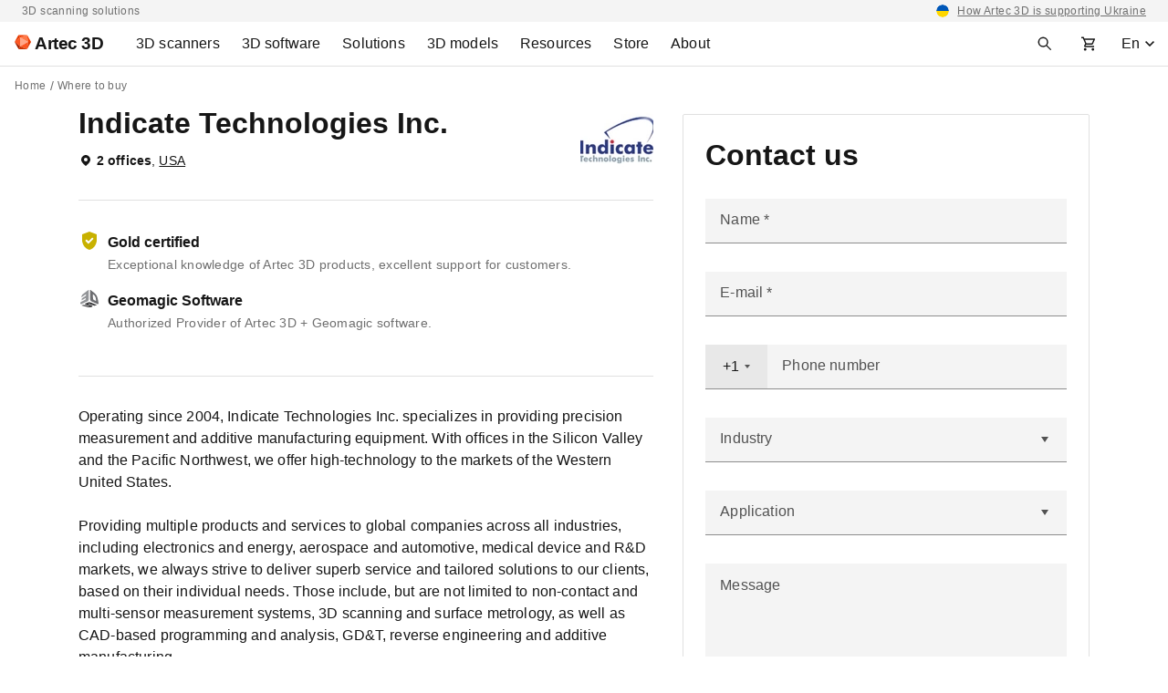

--- FILE ---
content_type: image/svg+xml
request_url: https://www.artec3d.com/themes/custom/artecb4/img/icon-resellers/geomagic-software.svg
body_size: 738
content:
<svg width="24" height="24" viewBox="0 0 24 24" fill="none" xmlns="http://www.w3.org/2000/svg"><path fill-rule="evenodd" clip-rule="evenodd" d="M4.85 6.573 10.682 2.1a.398.398 0 0 1 .642.326l-.164 10.07c-.007.413-.13.816-.355 1.162-.225.346-.543.62-.916.791L3.29 17.472a.906.906 0 0 1-.936-.11.92.92 0 0 1-.342-.883l.112-.657a.636.636 0 0 1 .323-.45l5.216-2.812a.572.572 0 0 0 .301-.465l.074-1.021a.173.173 0 0 0-.08-.159.17.17 0 0 0-.176-.003L3.788 13.21a.227.227 0 0 1-.323-.11.232.232 0 0 1-.016-.126l.218-1.41a.752.752 0 0 1 .331-.514l4.006-2.603a.573.573 0 0 0 .26-.44l.087-1.195a.116.116 0 0 0-.056-.109.113.113 0 0 0-.122.005L3.588 9.877a.284.284 0 0 1-.432-.145.29.29 0 0 1-.004-.174l.273-.912A4.084 4.084 0 0 1 4.85 6.573Z" fill="#939598"/><path fill-rule="evenodd" clip-rule="evenodd" d="M14.115 14.43a2.174 2.174 0 0 1-.917-.791 2.2 2.2 0 0 1-.355-1.163L12.68 2.408a.405.405 0 0 1 .219-.365.397.397 0 0 1 .421.039l4.328 3.389a9.216 9.216 0 0 1 3.383 5.637l.955 5.353a.927.927 0 0 1-.339.89.908.908 0 0 1-.939.11l-6.594-3.031Zm1.517-7.64.383 5.21a.748.748 0 0 0 .39.604l2.807 1.51a.112.112 0 0 0 .12-.006.114.114 0 0 0 .047-.111l-.237-1.65-.181-1.185a6.148 6.148 0 0 0-.96-2.48A6.09 6.09 0 0 0 16.09 6.85l-.284-.167a.113.113 0 0 0-.16.047.116.116 0 0 0-.012.061Z" fill="#6D6E71"/><path fill-rule="evenodd" clip-rule="evenodd" d="M9.887 15.9a4.989 4.989 0 0 1 3.885-.045l6.074 2.486a.17.17 0 0 1 .106.171.173.173 0 0 1-.127.155l-1.665.441a2.265 2.265 0 0 1-1.311-.046l-5.066-1.726a.906.906 0 0 0-.556-.01l-.426.129a.143.143 0 0 0-.101.136.145.145 0 0 0 .098.138l3.156 1.043c1.89.655 1.518 1.575.865 1.733l-.78.209-.877.228a4.587 4.587 0 0 1-2.286.006L3.889 19.17a.2.2 0 0 1-.15-.179.203.203 0 0 1 .12-.2l.488-.213a2.548 2.548 0 0 1 1.694-.12l5.193 1.432c.197.055.405.052.6-.008l.37-.112a.086.086 0 0 0 .063-.084.087.087 0 0 0-.062-.083l-4.431-1.342a.742.742 0 0 1-.528-.672.753.753 0 0 1 .446-.73l2.196-.959h-.001Z" fill="#3A3A3C"/></svg>

--- FILE ---
content_type: image/svg+xml
request_url: https://www.artec3d.com/themes/custom/artecb4/img/icon-resellers/reseller-offices.svg
body_size: 161
content:
<svg width="16" height="16" viewBox="0 0 16 16" fill="none" xmlns="http://www.w3.org/2000/svg"><path fill-rule="evenodd" clip-rule="evenodd" d="M8 2c2.754 0 5 2.378 5 5.328 0 1.716-1.487 3.88-4.685 6.425L8 14c-3.416-2.652-5-4.901-5-6.672C3 4.378 5.246 2 8 2Zm0 3a2 2 0 1 0 0 4 2 2 0 0 0 0-4Z" fill="#161616"/></svg>